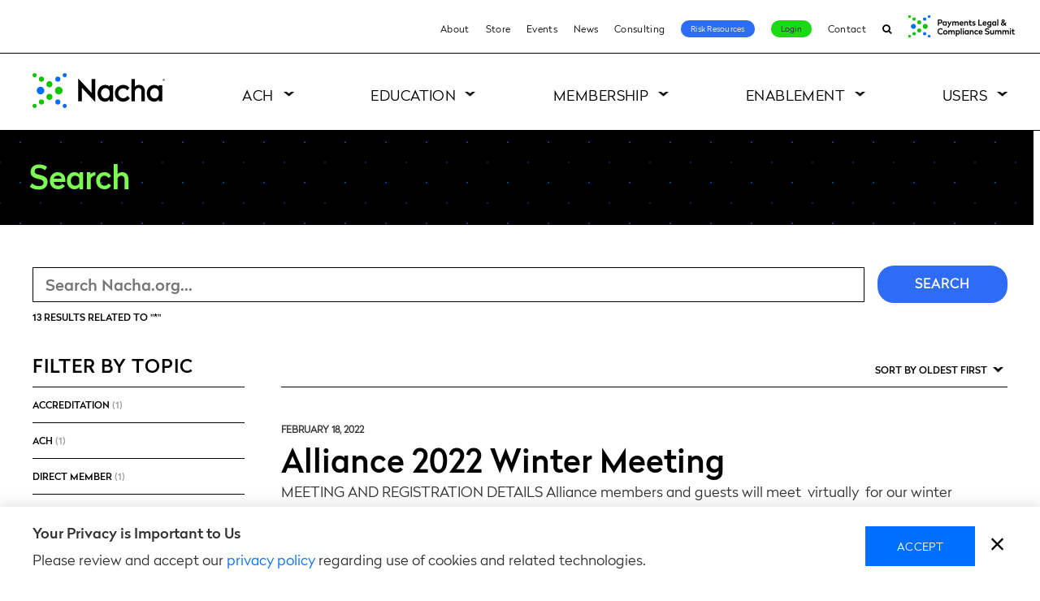

--- FILE ---
content_type: text/css
request_url: https://tags.srv.stackadapt.com/sa.css
body_size: -11
content:
:root {
    --sa-uid: '0-d3855c21-1a55-5fdb-5add-a3805cc355c2';
}